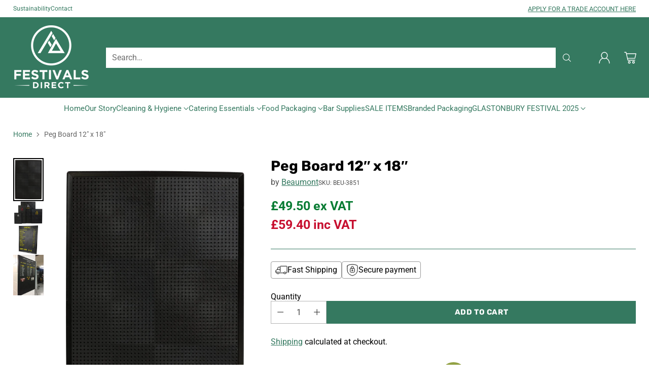

--- FILE ---
content_type: text/javascript; charset=utf-8
request_url: https://www.festivals-direct.com/products/peg-board-12-inch-x-18-inch-305mm-x-457mm.js
body_size: 1443
content:
{"id":9140049248600,"title":"Peg Board 12″ x 18″","handle":"peg-board-12-inch-x-18-inch-305mm-x-457mm","description":"\u003cp data-mce-fragment=\"1\"\u003eIntroducing our Peg Board, measuring 12 inches by 18 inches, designed to offer versatile and customizable display solutions for various settings. Crafted with durability and functionality in mind, this peg board is perfect for organising, showcasing, and enhancing the presentation of your items.\u003c\/p\u003e\n\u003cp data-mce-fragment=\"1\"\u003e\u003cstrong data-mce-fragment=\"1\"\u003eKey Features:\u003c\/strong\u003e\u003c\/p\u003e\n\u003cul data-mce-fragment=\"1\"\u003e\n\u003cli data-mce-fragment=\"1\"\u003e\n\u003cstrong data-mce-fragment=\"1\"\u003eDurable Construction:\u003c\/strong\u003e Made from high-quality materials, this peg board is built to last, providing long-term use and reliability.\u003c\/li\u003e\n\u003cli data-mce-fragment=\"1\"\u003e\n\u003cstrong data-mce-fragment=\"1\"\u003eCustomizable Display:\u003c\/strong\u003e Equipped with evenly spaced holes, the peg board allows for easy customization and arrangement of pegs, hooks, or other accessories to suit your specific needs.\u003c\/li\u003e\n\u003cli data-mce-fragment=\"1\"\u003e\n\u003cstrong data-mce-fragment=\"1\"\u003eVersatile Usage:\u003c\/strong\u003e Ideal for use in retail stores, craft rooms, garages, kitchens, offices, or any space where organization and display are required.\u003c\/li\u003e\n\u003cli data-mce-fragment=\"1\"\u003e\n\u003cstrong data-mce-fragment=\"1\"\u003eEasy Installation:\u003c\/strong\u003e Comes with pre-drilled holes for convenient mounting on walls, doors, or other flat surfaces, making installation quick and hassle-free.\u003c\/li\u003e\n\u003cli data-mce-fragment=\"1\"\u003e\n\u003cstrong data-mce-fragment=\"1\"\u003eCompact Size:\u003c\/strong\u003e The 12\" x 18\" dimensions provide ample space for organizing items while remaining compact enough to fit in smaller spaces.\u003c\/li\u003e\n\u003c\/ul\u003e\n\u003cp data-mce-fragment=\"1\"\u003e\u003cstrong data-mce-fragment=\"1\"\u003eIdeal for:\u003c\/strong\u003e\u003c\/p\u003e\n\u003cul data-mce-fragment=\"1\"\u003e\n\u003cli data-mce-fragment=\"1\"\u003e\n\u003cstrong data-mce-fragment=\"1\"\u003eRetail Displays:\u003c\/strong\u003e Perfect for showcasing merchandise such as jewellery, accessories, small electronics, or other retail products in an organized and eye-catching manner.\u003c\/li\u003e\n\u003cli data-mce-fragment=\"1\"\u003e\n\u003cstrong data-mce-fragment=\"1\"\u003eCraft Rooms:\u003c\/strong\u003e Use to organize and display crafting supplies such as thread, ribbon, tools, and embellishments, keeping them easily accessible and neatly arranged.\u003c\/li\u003e\n\u003cli data-mce-fragment=\"1\"\u003e\n\u003cstrong data-mce-fragment=\"1\"\u003eGarages and Workshops:\u003c\/strong\u003e Utilise organizing tools, hardware, gardening supplies, or other equipment, maximizing storage space and improving efficiency.\u003c\/li\u003e\n\u003cli data-mce-fragment=\"1\"\u003e\n\u003cstrong data-mce-fragment=\"1\"\u003eKitchens and Pantries:\u003c\/strong\u003e Great for hanging utensils, pots, pans, or kitchen gadgets, helping to free up valuable counter or drawer space and keep items within reach.\u003c\/li\u003e\n\u003cli data-mce-fragment=\"1\"\u003e\n\u003cstrong data-mce-fragment=\"1\"\u003eOffice Spaces:\u003c\/strong\u003e Use for organizing office supplies, files, documents, or personal items, creating a functional and visually appealing workspace.\u003c\/li\u003e\n\u003c\/ul\u003e\n\u003cp data-mce-fragment=\"1\"\u003eStreamline your organization and display efforts with our Peg Board, designed to offer flexibility, durability, and efficiency for a wide range of applications. Order now and transform your space into a well-organised and visually appealing environment!\u003c\/p\u003e","published_at":"2024-04-16T07:57:37+01:00","created_at":"2024-04-16T07:57:46+01:00","vendor":"Beaumont","type":"","tags":["80% Margin"],"price":4950,"price_min":4950,"price_max":4950,"available":true,"price_varies":false,"compare_at_price":null,"compare_at_price_min":0,"compare_at_price_max":0,"compare_at_price_varies":false,"variants":[{"id":48130687697240,"title":"Default Title","option1":"Default Title","option2":null,"option3":null,"sku":"BEU-3851","requires_shipping":true,"taxable":true,"featured_image":null,"available":true,"name":"Peg Board 12″ x 18″","public_title":null,"options":["Default Title"],"price":4950,"weight":900,"compare_at_price":null,"inventory_management":null,"barcode":null,"requires_selling_plan":false,"selling_plan_allocations":[]}],"images":["\/\/cdn.shopify.com\/s\/files\/1\/0812\/2384\/4184\/files\/3851-Peg-Board-12x18inch.jpg?v=1713250666","\/\/cdn.shopify.com\/s\/files\/1\/0812\/2384\/4184\/files\/Peg-Board-Group-with-letters.jpg?v=1713250666","\/\/cdn.shopify.com\/s\/files\/1\/0812\/2384\/4184\/files\/peg-board-cocktails.jpg?v=1713250666","\/\/cdn.shopify.com\/s\/files\/1\/0812\/2384\/4184\/files\/Peg-Board-Lifestyle-1.jpg?v=1713250666"],"featured_image":"\/\/cdn.shopify.com\/s\/files\/1\/0812\/2384\/4184\/files\/3851-Peg-Board-12x18inch.jpg?v=1713250666","options":[{"name":"Title","position":1,"values":["Default Title"]}],"url":"\/products\/peg-board-12-inch-x-18-inch-305mm-x-457mm","media":[{"alt":null,"id":47625007661400,"position":1,"preview_image":{"aspect_ratio":0.704,"height":1920,"width":1352,"src":"https:\/\/cdn.shopify.com\/s\/files\/1\/0812\/2384\/4184\/files\/3851-Peg-Board-12x18inch.jpg?v=1713250666"},"aspect_ratio":0.704,"height":1920,"media_type":"image","src":"https:\/\/cdn.shopify.com\/s\/files\/1\/0812\/2384\/4184\/files\/3851-Peg-Board-12x18inch.jpg?v=1713250666","width":1352},{"alt":null,"id":47625007694168,"position":2,"preview_image":{"aspect_ratio":1.298,"height":1541,"width":2000,"src":"https:\/\/cdn.shopify.com\/s\/files\/1\/0812\/2384\/4184\/files\/Peg-Board-Group-with-letters.jpg?v=1713250666"},"aspect_ratio":1.298,"height":1541,"media_type":"image","src":"https:\/\/cdn.shopify.com\/s\/files\/1\/0812\/2384\/4184\/files\/Peg-Board-Group-with-letters.jpg?v=1713250666","width":2000},{"alt":null,"id":47625007726936,"position":3,"preview_image":{"aspect_ratio":1.0,"height":1000,"width":1000,"src":"https:\/\/cdn.shopify.com\/s\/files\/1\/0812\/2384\/4184\/files\/peg-board-cocktails.jpg?v=1713250666"},"aspect_ratio":1.0,"height":1000,"media_type":"image","src":"https:\/\/cdn.shopify.com\/s\/files\/1\/0812\/2384\/4184\/files\/peg-board-cocktails.jpg?v=1713250666","width":1000},{"alt":null,"id":47625007759704,"position":4,"preview_image":{"aspect_ratio":0.75,"height":1600,"width":1200,"src":"https:\/\/cdn.shopify.com\/s\/files\/1\/0812\/2384\/4184\/files\/Peg-Board-Lifestyle-1.jpg?v=1713250666"},"aspect_ratio":0.75,"height":1600,"media_type":"image","src":"https:\/\/cdn.shopify.com\/s\/files\/1\/0812\/2384\/4184\/files\/Peg-Board-Lifestyle-1.jpg?v=1713250666","width":1200}],"requires_selling_plan":false,"selling_plan_groups":[]}